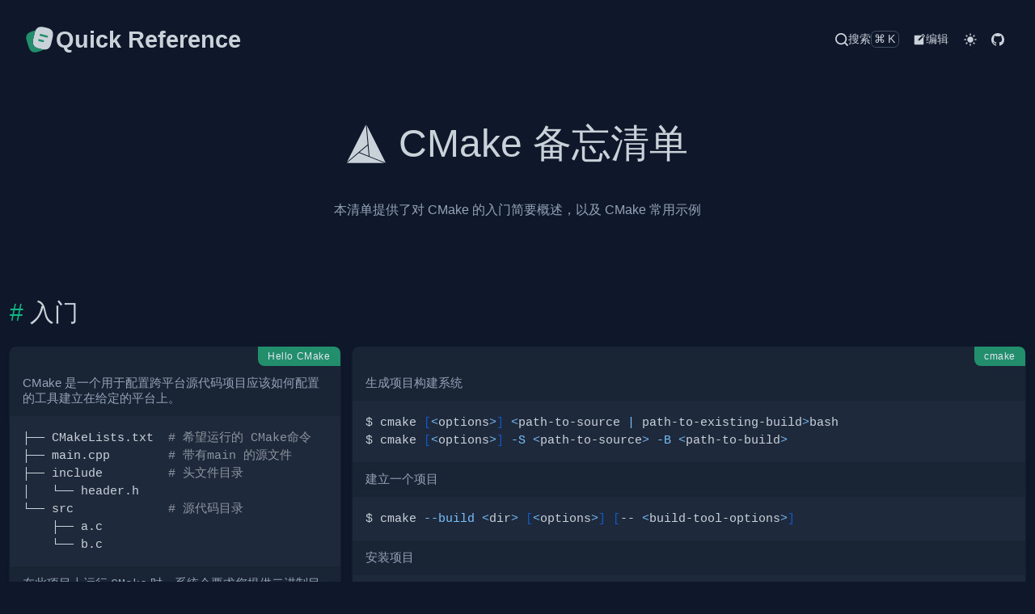

--- FILE ---
content_type: text/html; charset=utf-8
request_url: https://quickref.cms.im/docs/cmake
body_size: 6026
content:
<!doctype html>
<html lang="en" data-color-mode="dark">
<head>
<meta charset="utf-8">
<title>CMake 备忘清单
 &#x26;  cmake cheatsheet &#x26;  Quick Reference</title>
<meta content="width=device-width, initial-scale=1" name="viewport">
<meta description="本清单提供了对 CMake 的入门简要概述，以及 CMake 常用示例

入门，为开发人员分享快速参考备忘单。">
<meta keywords="cmake,reference,Quick,Reference,cheatsheet,cheat,sheet">
<meta name="author" content="jaywcjlove">
<meta name="license" content="MIT">
<meta name="funding" content="https://jaywcjlove.github.io/#/sponsor">
<meta rel="apple-touch-icon" href="../icons/touch-icon-iphone.png">
<meta rel="apple-touch-icon" sizes="152x152" href="../icons/touch-icon-ipad.png">
<meta rel="apple-touch-icon" sizes="180x180" href="../icons/touch-icon-iphone.png">
<meta rel="apple-touch-icon" sizes="167x167" href="../icons/touch-icon-ipad-retina.png">
<meta rel="apple-touch-icon" sizes="120x120" href="../icons/touch-icon-iphone-retina.png">
<link rel="icon" href="../icons/favicon.svg" type="image/svg+xml">
<link href="../style/style.css" rel="stylesheet">
<link href="../style/katex.css" rel="stylesheet">
</head>
<body><nav class="header-nav"><div class="max-container"><a href="../index.html" class="logo"><svg viewBox="0 0 24 24" fill="none" xmlns="http://www.w3.org/2000/svg" height="1em" width="1em">
  <path d="m21.66 10.44-.98 4.18c-.84 3.61-2.5 5.07-5.62 4.77-.5-.04-1.04-.13-1.62-.27l-1.68-.4c-4.17-.99-5.46-3.05-4.48-7.23l.98-4.19c.2-.85.44-1.59.74-2.2 1.17-2.42 3.16-3.07 6.5-2.28l1.67.39c4.19.98 5.47 3.05 4.49 7.23Z" fill="#c9d1d9"></path>
  <path d="M15.06 19.39c-.62.42-1.4.77-2.35 1.08l-1.58.52c-3.97 1.28-6.06.21-7.35-3.76L2.5 13.28c-1.28-3.97-.22-6.07 3.75-7.35l1.58-.52c.41-.13.8-.24 1.17-.31-.3.61-.54 1.35-.74 2.2l-.98 4.19c-.98 4.18.31 6.24 4.48 7.23l1.68.4c.58.14 1.12.23 1.62.27Zm2.43-8.88c-.06 0-.12-.01-.19-.02l-4.85-1.23a.75.75 0 0 1 .37-1.45l4.85 1.23a.748.748 0 0 1-.18 1.47Z" fill="#228e6c"></path>
  <path d="M14.56 13.89c-.06 0-.12-.01-.19-.02l-2.91-.74a.75.75 0 0 1 .37-1.45l2.91.74c.4.1.64.51.54.91-.08.34-.38.56-.72.56Z" fill="#228e6c"></path>
</svg>
<span class="title">Quick Reference</span></a><div class="menu"><a href="javascript:void(0);" class="searchbtn" id="searchbtn"><svg xmlns="http://www.w3.org/2000/svg" height="1em" width="1em" viewBox="0 0 18 18">
  <path fill="currentColor" d="M17.71,16.29 L14.31,12.9 C15.4069846,11.5024547 16.0022094,9.77665502 16,8 C16,3.581722 12.418278,0 8,0 C3.581722,0 0,3.581722 0,8 C0,12.418278 3.581722,16 8,16 C9.77665502,16.0022094 11.5024547,15.4069846 12.9,14.31 L16.29,17.71 C16.4777666,17.8993127 16.7333625,18.0057983 17,18.0057983 C17.2666375,18.0057983 17.5222334,17.8993127 17.71,17.71 C17.8993127,17.5222334 18.0057983,17.2666375 18.0057983,17 C18.0057983,16.7333625 17.8993127,16.4777666 17.71,16.29 Z M2,8 C2,4.6862915 4.6862915,2 8,2 C11.3137085,2 14,4.6862915 14,8 C14,11.3137085 11.3137085,14 8,14 C4.6862915,14 2,11.3137085 2,8 Z"></path>
</svg><span>搜索</span><span>⌘K</span></a><a href="https://github.com/jaywcjlove/reference/blob/main/docs/cmake.md" class="" target="__blank"><svg viewBox="0 0 36 36" fill="currentColor" height="1em" width="1em"><path d="m33 6.4-3.7-3.7a1.71 1.71 0 0 0-2.36 0L23.65 6H6a2 2 0 0 0-2 2v22a2 2 0 0 0 2 2h22a2 2 0 0 0 2-2V11.76l3-3a1.67 1.67 0 0 0 0-2.36ZM18.83 20.13l-4.19.93 1-4.15 9.55-9.57 3.23 3.23ZM29.5 9.43 26.27 6.2l1.85-1.85 3.23 3.23Z"></path><path fill="none" d="M0 0h36v36H0z"></path></svg><span>编辑</span></a><button id="darkMode" type="button"><svg xmlns="http://www.w3.org/2000/svg" viewBox="0 0 24 24" fill="currentColor" class="light" height="1em" width="1em">
  <path d="M6.995 12c0 2.761 2.246 5.007 5.007 5.007s5.007-2.246 5.007-5.007-2.246-5.007-5.007-5.007S6.995 9.239 6.995 12zM11 19h2v3h-2zm0-17h2v3h-2zm-9 9h3v2H2zm17 0h3v2h-3zM5.637 19.778l-1.414-1.414 2.121-2.121 1.414 1.414zM16.242 6.344l2.122-2.122 1.414 1.414-2.122 2.122zM6.344 7.759 4.223 5.637l1.415-1.414 2.12 2.122zm13.434 10.605-1.414 1.414-2.122-2.122 1.414-1.414z"></path>
</svg>
<svg xmlns="http://www.w3.org/2000/svg" fill="currentColor" viewBox="0 0 24 24" class="dark" height="1em" width="1em">
  <path d="M12 11.807A9.002 9.002 0 0 1 10.049 2a9.942 9.942 0 0 0-5.12 2.735c-3.905 3.905-3.905 10.237 0 14.142 3.906 3.906 10.237 3.905 14.143 0a9.946 9.946 0 0 0 2.735-5.119A9.003 9.003 0 0 1 12 11.807z"></path>
</svg>
</button><script src="../js/dark.js?v=1.8.1"></script><a href="https://github.com/jaywcjlove/reference" class="" target="__blank"><svg viewBox="0 0 16 16" fill="currentColor" height="1em" width="1em"><path d="M8 0C3.58 0 0 3.58 0 8c0 3.54 2.29 6.53 5.47 7.59.4.07.55-.17.55-.38 0-.19-.01-.82-.01-1.49-2.01.37-2.53-.49-2.69-.94-.09-.23-.48-.94-.82-1.13-.28-.15-.68-.52-.01-.53.63-.01 1.08.58 1.23.82.72 1.21 1.87.87 2.33.66.07-.52.28-.87.51-1.07-1.78-.2-3.64-.89-3.64-3.95 0-.87.31-1.59.82-2.15-.08-.2-.36-1.02.08-2.12 0 0 .67-.21 2.2.82.64-.18 1.32-.27 2-.27.68 0 1.36.09 2 .27 1.53-1.04 2.2-.82 2.2-.82.44 1.1.16 1.92.08 2.12.51.56.82 1.27.82 2.15 0 3.07-1.87 3.75-3.65 3.95.29.25.54.73.54 1.48 0 1.07-.01 1.93-.01 2.2 0 .21.15.46.55.38A8.012 8.012 0 0 0 16 8c0-4.42-3.58-8-8-8z"></path></svg></a></div></div></nav><div class="wrap h1body-exist max-container"><header class="wrap-header h1wrap"><h1 id="cmake-备忘清单"><svg viewBox="0 0 24 24" fill="currentColor" xmlns="http://www.w3.org/2000/svg" height="1em" width="1em">
  <path d="M11.769.066.067 23.206l12.76-10.843zm11.438 23.868L7.471 17.587 0 23.934zm.793-.198L12.298.463l1.719 19.24zM12.893 12.959l-5.025 4.298 5.62 2.248z"></path>
</svg>
<a aria-hidden="true" tabindex="-1" href="#cmake-备忘清单"><span class="icon icon-link"></span></a>CMake 备忘清单</h1><div class="wrap-body">
<p>本清单提供了对 CMake 的入门简要概述，以及 CMake 常用示例</p>
</div></header><div class="menu-tocs"><div class="menu-btn"><svg aria-hidden="true" fill="currentColor" height="1em" width="1em" viewBox="0 0 16 16" version="1.1" data-view-component="true">
  <path fill-rule="evenodd" d="M2 4a1 1 0 100-2 1 1 0 000 2zm3.75-1.5a.75.75 0 000 1.5h8.5a.75.75 0 000-1.5h-8.5zm0 5a.75.75 0 000 1.5h8.5a.75.75 0 000-1.5h-8.5zm0 5a.75.75 0 000 1.5h8.5a.75.75 0 000-1.5h-8.5zM3 8a1 1 0 11-2 0 1 1 0 012 0zm-1 6a1 1 0 100-2 1 1 0 000 2z"></path>
</svg></div><div class="menu-modal"><a aria-hidden="true" class="leve2 tocs-link" data-num="2" href="#入门">入门</a><a aria-hidden="true" class="leve3 tocs-link" data-num="3" href="#hello-cmake">Hello CMake</a><a aria-hidden="true" class="leve4 tocs-link" data-num="4" href="#cmakeliststxt">CMakeLists.txt</a><a aria-hidden="true" class="leve4 tocs-link" data-num="4" href="#maincpp">main.cpp</a><a aria-hidden="true" class="leve4 tocs-link" data-num="4" href="#编译示例">编译示例</a><a aria-hidden="true" class="leve3 tocs-link" data-num="3" href="#cmake">cmake</a><a aria-hidden="true" class="leve4 tocs-link" data-num="4" href="#常用参数">常用参数</a><a aria-hidden="true" class="leve2 tocs-link" data-num="2" href="#另见">另见</a></div></div><div class="h1wrap-body"><div class="wrap h2body-exist"><div class="wrap-header h2wrap"><h2 id="入门"><a aria-hidden="true" tabindex="-1" href="#入门"><span class="icon icon-link"></span></a>入门</h2><div class="wrap-body">
</div></div><div class="h2wrap-body"><div class="wrap h3body-exist"><div class="wrap-header h3wrap"><h3 id="hello-cmake"><a aria-hidden="true" tabindex="-1" href="#hello-cmake"><span class="icon icon-link"></span></a>Hello CMake</h3><div class="wrap-body">
<p>CMake 是一个用于配置跨平台源代码项目应该如何配置的工具建立在给定的平台上。</p>
<pre class="language-bash"><code class="language-bash code-highlight"><span class="code-line">├── CMakeLists.txt  <span class="token comment"># 希望运行的 CMake命令</span>
</span><span class="code-line">├── main.cpp        <span class="token comment"># 带有main 的源文件</span>
</span><span class="code-line">├── include         <span class="token comment"># 头文件目录</span>
</span><span class="code-line">│   └── header.h
</span><span class="code-line">└── src             <span class="token comment"># 源代码目录</span>
</span><span class="code-line">    ├── a.c
</span><span class="code-line">    └── b.c
</span></code></pre>
<p>在此项目上运行 <code>CMake</code> 时，系统会要求您提供二进制目录，运行 <code>CMake</code> 不会创建最终的可执行文件，而是会为 <code>Visual Studio</code>、<code>XCode</code> 或 <code>makefile</code> 生成项目文件。 使用这些工具构建该项目</p>
<h4 id="cmakeliststxt"><a aria-hidden="true" tabindex="-1" href="#cmakeliststxt"><span class="icon icon-link"></span></a>CMakeLists.txt</h4>
<pre class="language-cmake"><code class="language-cmake code-highlight"><span class="code-line"><span class="token comment"># 设置可以使用的最低 CMake 版本</span>
</span><span class="code-line"><span class="token keyword">cmake_minimum_required</span><span class="token punctuation">(</span><span class="token property">VERSION</span> <span class="token number">3.5</span><span class="token punctuation">)</span>
</span><span class="code-line"><span class="token comment"># 设置项目名称</span>
</span><span class="code-line"><span class="token keyword">project</span> <span class="token punctuation">(</span>hello_cmake<span class="token punctuation">)</span>
</span><span class="code-line"><span class="token comment"># 添加可执行文件</span>
</span><span class="code-line"><span class="token keyword">add_executable</span><span class="token punctuation">(</span>hello_cmake main.cpp<span class="token punctuation">)</span>
</span><span class="code-line"><span class="token comment"># 添加头文件目录</span>
</span><span class="code-line"><span class="token keyword">target_include_directories</span><span class="token punctuation">(</span>hello_cmake <span class="token namespace">PRIVATE</span> ./include<span class="token punctuation">)</span>
</span><span class="code-line"><span class="token comment"># 批量添加源文件</span>
</span><span class="code-line"><span class="token keyword">file</span><span class="token punctuation">(</span>GLOB SRCS CONFIGURE_DEPENDS ./src/*.cpp<span class="token punctuation">)</span>
</span><span class="code-line"><span class="token keyword">target_sources</span><span class="token punctuation">(</span>hello_cmake <span class="token namespace">PUBLIC</span> <span class="token punctuation">${</span>SRCS<span class="token punctuation">}</span><span class="token punctuation">)</span>
</span><span class="code-line"><span class="token comment"># 添加第三方库</span>
</span><span class="code-line"><span class="token keyword">find_package</span><span class="token punctuation">(</span>OpenGL CONFIG REQUIRED<span class="token punctuation">)</span>
</span><span class="code-line"><span class="token comment"># 链接第三方库</span>
</span><span class="code-line"><span class="token keyword">target_link_libraries</span><span class="token punctuation">(</span>hello_cmake <span class="token namespace">PRIVATE</span> OpenGL<span class="token punctuation">)</span>
</span><span class="code-line"><span class="token comment"># 指定输出路径</span>
</span><span class="code-line"><span class="token keyword">set_property</span><span class="token punctuation">(</span>TARGET hello_cmake <span class="token punctuation">${</span><span class="token variable">CMAKE_SOURCE_DIR</span><span class="token punctuation">}</span>/bin<span class="token punctuation">)</span>
</span><span class="code-line">
</span></code></pre>
<h4 id="maincpp"><a aria-hidden="true" tabindex="-1" href="#maincpp"><span class="icon icon-link"></span></a>main.cpp</h4>
<pre class="language-c"><code class="language-c code-highlight"><span class="code-line"><span class="token macro property"><span class="token directive-hash">#</span><span class="token directive keyword">include</span> <span class="token string">&#x3C;iostream></span></span>
</span><span class="code-line">
</span><span class="code-line"><span class="token keyword">int</span> <span class="token function">main</span><span class="token punctuation">(</span><span class="token keyword">int</span> argc<span class="token punctuation">,</span> <span class="token keyword">char</span> <span class="token operator">*</span>argv<span class="token punctuation">[</span><span class="token punctuation">]</span><span class="token punctuation">)</span>
</span><span class="code-line"><span class="token punctuation">{</span>
</span><span class="code-line">  std<span class="token operator">::</span>cout <span class="token operator">&#x3C;&#x3C;</span> <span class="token string">"Hello CMake!"</span> <span class="token operator">&#x3C;&#x3C;</span> std<span class="token operator">::</span>endl<span class="token punctuation">;</span>
</span><span class="code-line">  <span class="token keyword">return</span> <span class="token number">0</span><span class="token punctuation">;</span>
</span><span class="code-line"><span class="token punctuation">}</span>
</span></code></pre>
<h4 id="编译示例"><a aria-hidden="true" tabindex="-1" href="#编译示例"><span class="icon icon-link"></span></a>编译示例</h4>
<pre class="language-bash"><code class="language-bash code-highlight"><span class="code-line">$ <span class="token function">mkdir</span> build   <span class="token comment"># 创建 build 目录</span>
</span><span class="code-line">$ <span class="token builtin class-name">cd</span> build      <span class="token comment"># 进入目录</span>
</span><span class="code-line">$ cmake <span class="token punctuation">..</span>      <span class="token comment"># 目录的上一级目录运行命令</span>
</span><span class="code-line">$ <span class="token function">make</span>          <span class="token comment"># 使用对应的编译工具</span>
</span><span class="code-line">$ ./hello_cmake <span class="token comment"># 运行生成的 hello_cmake</span>
</span><span class="code-line">Hello CMake<span class="token operator">!</span>
</span></code></pre>
</div></div></div><div class="wrap h3body-exist col-span-2"><div class="wrap-header h3wrap"><h3 id="cmake"><a aria-hidden="true" tabindex="-1" href="#cmake"><span class="icon icon-link"></span></a>cmake</h3><div class="wrap-body">
<!--rehype:wrap-class=col-span-2-->
<p>生成项目构建系统</p>
<pre class="language-bash"><code class="language-bash code-highlight"><span class="code-line">$ cmake <span class="token punctuation">[</span><span class="token operator">&#x3C;</span>options<span class="token operator">></span><span class="token punctuation">]</span> <span class="token operator">&#x3C;</span>path-to-source <span class="token operator">|</span> path-to-existing-build<span class="token operator">></span>bash
</span><span class="code-line">$ cmake <span class="token punctuation">[</span><span class="token operator">&#x3C;</span>options<span class="token operator">></span><span class="token punctuation">]</span> <span class="token parameter variable">-S</span> <span class="token operator">&#x3C;</span>path-to-source<span class="token operator">></span> <span class="token parameter variable">-B</span> <span class="token operator">&#x3C;</span>path-to-build<span class="token operator">></span>
</span></code></pre>
<p>建立一个项目</p>
<pre class="language-bash"><code class="language-bash code-highlight"><span class="code-line">$ cmake <span class="token parameter variable">--build</span> <span class="token operator">&#x3C;</span>dir<span class="token operator">></span> <span class="token punctuation">[</span><span class="token operator">&#x3C;</span>options<span class="token operator">></span><span class="token punctuation">]</span> <span class="token punctuation">[</span>-- <span class="token operator">&#x3C;</span>build-tool-options<span class="token operator">></span><span class="token punctuation">]</span>
</span></code></pre>
<p>安装项目</p>
<pre class="language-bash"><code class="language-bash code-highlight"><span class="code-line">$ cmake <span class="token parameter variable">--install</span> <span class="token operator">&#x3C;</span>dir<span class="token operator">></span> <span class="token punctuation">[</span><span class="token operator">&#x3C;</span>options<span class="token operator">></span><span class="token punctuation">]</span>
</span></code></pre>
<p>运行指定项目</p>
<pre class="language-bash"><code class="language-bash code-highlight"><span class="code-line">cmake <span class="token parameter variable">--build</span> <span class="token operator">&#x3C;</span>dir<span class="token operator">></span> <span class="token parameter variable">--target</span> <span class="token operator">&#x3C;</span>project<span class="token operator">></span>
</span></code></pre>
<p>打开一个项目</p>
<pre class="language-bash"><code class="language-bash code-highlight"><span class="code-line">$ cmake <span class="token parameter variable">--open</span> <span class="token operator">&#x3C;</span>dir<span class="token operator">></span>
</span></code></pre>
<p>运行脚本</p>
<pre class="language-bash"><code class="language-bash code-highlight"><span class="code-line">$ cmake <span class="token punctuation">[</span>-D <span class="token operator">&#x3C;</span>var<span class="token operator">>=</span><span class="token operator">&#x3C;</span>value<span class="token operator">></span><span class="token punctuation">]</span><span class="token punctuation">..</span>. <span class="token parameter variable">-P</span> <span class="token operator">&#x3C;</span>cmake-script-file<span class="token operator">></span>
</span></code></pre>
<p>运行命令行工具</p>
<pre class="language-bash"><code class="language-bash code-highlight"><span class="code-line">$ cmake <span class="token parameter variable">-E</span> <span class="token operator">&#x3C;</span>command<span class="token operator">></span> <span class="token punctuation">[</span><span class="token operator">&#x3C;</span>options<span class="token operator">></span><span class="token punctuation">]</span>
</span></code></pre>
<p>运行查找包工具</p>
<pre class="language-bash"><code class="language-bash code-highlight"><span class="code-line">$ cmake --find-package <span class="token punctuation">[</span><span class="token operator">&#x3C;</span>options<span class="token operator">></span><span class="token punctuation">]</span>
</span></code></pre>
<p>运行工作流预设</p>
<pre class="language-bash"><code class="language-bash code-highlight"><span class="code-line">$ cmake <span class="token parameter variable">--workflow</span> <span class="token punctuation">[</span><span class="token operator">&#x3C;</span>options<span class="token operator">></span><span class="token punctuation">]</span>
</span></code></pre>
<p>查看帮助</p>
<pre class="language-bash"><code class="language-bash code-highlight"><span class="code-line">$ cmake --help<span class="token punctuation">[</span>-<span class="token operator">&#x3C;</span>topic<span class="token operator">></span><span class="token punctuation">]</span>
</span></code></pre>
<h4 id="常用参数"><a aria-hidden="true" tabindex="-1" href="#常用参数"><span class="icon icon-link"></span></a>常用参数</h4>
<ul>
<li>方式一: 在<code>CMakeLists.txt</code>中使用<code>set(KEY VAL)</code>函数</li>
<li>方式二: 在执行<code>cmake ...</code> -D<arg> 指定(只需一次,推荐)</arg></li>
</ul>
<pre class="language-cmake"><code class="language-cmake code-highlight"><span class="code-line"><span class="token comment"># 指定编译参数(Debug/Release/MinSizeRel/RelWithDebInfo)</span>
</span><span class="code-line">$ cmake ... -D <span class="token variable">CMAKE_BUILD_TYPE</span>=DEBUG
</span><span class="code-line"><span class="token comment"># 指定编译链工具(windows下vcpkg需要)</span>
</span><span class="code-line">$ cmake ... -D <span class="token variable">CMAKE_TOOLCHAIN_FILE</span>=&#x3C;vcpkg_path<span class="token punctuation">></span>/scripts/buildsystems/vcpkg.cmake
</span><span class="code-line"><span class="token comment"># 指定编译器</span>
</span><span class="code-line">$ cmake ... -D CAMKE_C_COMPILER=...
</span><span class="code-line">$ cmake ... -D CAMKE_CXX_COMPILER=...
</span><span class="code-line"><span class="token comment"># 指定生成器</span>
</span><span class="code-line">$ cmake .. -G <span class="token string">"Unix Makefile"</span>
</span><span class="code-line">$ cmake .. -G <span class="token string">"Ninja"</span>
</span><span class="code-line">$ cmake .. -G <span class="token string">"Visual Studio 17 2022"</span>
</span><span class="code-line">
</span><span class="code-line"><span class="token comment"># 设置Cpp标准</span>
</span><span class="code-line"><span class="token keyword">set</span><span class="token punctuation">(</span><span class="token variable">CMAKE_CXX_STANDARD</span> <span class="token number">17</span><span class="token punctuation">)</span>
</span><span class="code-line"><span class="token keyword">set</span><span class="token punctuation">(</span><span class="token variable">CMAKE_CXX_STANDARD_REQUIRED</span> <span class="token boolean">ON</span><span class="token punctuation">)</span> <span class="token comment"># 在检测到不支持时出错</span>
</span><span class="code-line"><span class="token keyword">set</span><span class="token punctuation">(</span><span class="token variable">CMAKE_CXX_EXTENSIONS</span> <span class="token boolean">ON</span><span class="token punctuation">)</span> <span class="token comment">#一般设为off，否则在msvc上没有特性会出错</span>
</span></code></pre>
</div></div></div></div></div><div class="wrap h2body-not-exist"><div class="wrap-header h2wrap"><h2 id="另见"><a aria-hidden="true" tabindex="-1" href="#另见"><span class="icon icon-link"></span></a>另见</h2><div class="wrap-body">
<ul>
<li><a href="http://ttroy50.github.io/cmake-examples/">CMake Examples</a> <em>(ttroy50.github.io)</em></li>
</ul>
</div></div><div class="h2wrap-body"></div></div></div><script src="https://giscus.app/client.js" data-repo="jaywcjlove/reference" data-repo-id="R_kgDOID2-Mw" data-category="Q&#x26;A" data-category-id="DIC_kwDOID2-M84CS5wo" data-mapping="pathname" data-strict="0" data-reactions-enabled="1" data-emit-metadata="0" data-input-position="bottom" data-theme="dark" data-lang="zh-CN" crossorigin="anonymous" async></script><div class="giscus"></div></div><footer class="footer-wrap"><footer class="max-container">© 2022 <a href="https://wangchujiang.com/#/app" target="_blank">Kenny Wang</a>.</footer></footer><script src="../data.js?v=1.8.1" defer></script><script src="../js/fuse.min.js?v=1.8.1" defer></script><script src="../js/main.js?v=1.8.1" defer></script><div id="mysearch"><div class="mysearch-box"><div class="mysearch-input"><div><svg xmlns="http://www.w3.org/2000/svg" height="1em" width="1em" viewBox="0 0 18 18">
  <path fill="currentColor" d="M17.71,16.29 L14.31,12.9 C15.4069846,11.5024547 16.0022094,9.77665502 16,8 C16,3.581722 12.418278,0 8,0 C3.581722,0 0,3.581722 0,8 C0,12.418278 3.581722,16 8,16 C9.77665502,16.0022094 11.5024547,15.4069846 12.9,14.31 L16.29,17.71 C16.4777666,17.8993127 16.7333625,18.0057983 17,18.0057983 C17.2666375,18.0057983 17.5222334,17.8993127 17.71,17.71 C17.8993127,17.5222334 18.0057983,17.2666375 18.0057983,17 C18.0057983,16.7333625 17.8993127,16.4777666 17.71,16.29 Z M2,8 C2,4.6862915 4.6862915,2 8,2 C11.3137085,2 14,4.6862915 14,8 C14,11.3137085 11.3137085,14 8,14 C4.6862915,14 2,11.3137085 2,8 Z"></path>
</svg><input id="mysearch-input" type="search" placeholder="搜索" autocomplete="off"><div class="mysearch-clear"></div></div><button id="mysearch-close" type="button">搜索</button></div><div class="mysearch-result"><div id="mysearch-menu"></div><div id="mysearch-content"></div></div></div></div><!-- Cloudflare Pages Analytics --><script defer src='https://static.cloudflareinsights.com/beacon.min.js' data-cf-beacon='{"token": "e0868bb89e224d48b5b71776579670fe"}'></script><!-- Cloudflare Pages Analytics --><script defer src="https://static.cloudflareinsights.com/beacon.min.js/vcd15cbe7772f49c399c6a5babf22c1241717689176015" integrity="sha512-ZpsOmlRQV6y907TI0dKBHq9Md29nnaEIPlkf84rnaERnq6zvWvPUqr2ft8M1aS28oN72PdrCzSjY4U6VaAw1EQ==" data-cf-beacon='{"version":"2024.11.0","token":"7a74a3ed866b4b77a1d1653397f407ca","r":1,"server_timing":{"name":{"cfCacheStatus":true,"cfEdge":true,"cfExtPri":true,"cfL4":true,"cfOrigin":true,"cfSpeedBrain":true},"location_startswith":null}}' crossorigin="anonymous"></script>
</body>
</html>


--- FILE ---
content_type: text/html; charset=utf-8
request_url: https://giscus.app/zh-CN/widget?origin=https%3A%2F%2Fquickref.cms.im%2Fdocs%2Fcmake&session=&theme=dark&reactionsEnabled=1&emitMetadata=0&inputPosition=bottom&repo=jaywcjlove%2Freference&repoId=R_kgDOID2-Mw&category=Q%26A&categoryId=DIC_kwDOID2-M84CS5wo&strict=0&description=&backLink=https%3A%2F%2Fquickref.cms.im%2Fdocs%2Fcmake&term=docs%2Fcmake
body_size: 2177
content:
<!DOCTYPE html><html dir="ltr" lang="zh-CN"><head><meta charset="utf-8"/><meta name="viewport" content="width=device-width"/><base target="_top"/><title>giscus</title><meta name="next-head-count" content="4"/><link rel="icon" href="/favicon.ico"/><link rel="preconnect" href="https://api.github.com"/><link rel="preconnect" href="https://avatars3.githubusercontent.com"/><link rel="apple-touch-icon" sizes="180x180" href="/apple-touch-icon.png"/><link rel="icon" type="image/png" sizes="32x32" href="/favicon-32x32.png"/><link rel="icon" type="image/png" sizes="16x16" href="/favicon-16x16.png"/><meta name="color-scheme" content="light dark"/><link rel="manifest" href="/site.webmanifest"/><link rel="stylesheet" href="/themes/dark.css" crossorigin="anonymous" id="giscus-theme"/><link rel="preload" href="/_next/static/css/1ba63f4f1b975b30.css" as="style"/><link rel="stylesheet" href="/_next/static/css/1ba63f4f1b975b30.css" data-n-g/><noscript data-n-css></noscript><script defer noModule src="/_next/static/chunks/polyfills-c67a75d1b6f99dc8.js"></script><script src="/_next/static/chunks/webpack-6b2584c51f2fda40.js" defer></script><script src="/_next/static/chunks/framework-821422f1c2a18a27.js" defer></script><script src="/_next/static/chunks/main-150a3b60f55bb087.js" defer></script><script src="/_next/static/chunks/pages/_app-6f740f846599cb46.js" defer></script><script src="/_next/static/chunks/727f57db-503fa32904b535ea.js" defer></script><script src="/_next/static/chunks/3006-c974b2cdab4c9b95.js" defer></script><script src="/_next/static/chunks/4947-ef88ba5ef051af3d.js" defer></script><script src="/_next/static/chunks/pages/widget-20a96669d847c90c.js" defer></script><script src="/_next/static/B2TzKKc1N7YSxPu-MsW3V/_buildManifest.js" defer></script><script src="/_next/static/B2TzKKc1N7YSxPu-MsW3V/_ssgManifest.js" defer></script></head><body><div id="__next"><main data-theme="dark" class="w-full mx-auto"><div class="gsc-loading"><div class="gsc-loading-image"></div><span class="gsc-loading-text color-fg-muted">正在加载评论……</span></div></main></div><script id="__NEXT_DATA__" type="application/json">{"props":{"pageProps":{"origin":"https://quickref.cms.im/docs/cmake","session":"","repo":"jaywcjlove/reference","term":"docs/cmake","category":"Q\u0026A","number":0,"strict":false,"repoId":"R_kgDOID2-Mw","categoryId":"DIC_kwDOID2-M84CS5wo","description":"","reactionsEnabled":true,"emitMetadata":false,"inputPosition":"bottom","defaultCommentOrder":"oldest","theme":"dark","originHost":"https://quickref.cms.im","backLink":"https://quickref.cms.im/docs/cmake","__lang":"zh-CN","__namespaces":{"common":{"reactions":{"other":"{{count}} 个表情"},"comment":"评论","comments":{"other":"{{count}} 条评论"},"reply":"回复","replies":{"other":"{{count}}{{plus}} 条回复"},"upvotes":{"other":"{{count}} 个赞同"},"hiddenItems":{"other":"{{count}} 条已隐藏"},"genericError":"错误：{{message}}","loadMore":"加载更多","loading":"加载中","loadingComments":"正在加载评论……","loadingPreview":"正在加载预览……","poweredBy":"– 由 \u003ca\u003egiscus\u003c/a\u003e 提供支持","oldest":"最早","newest":"最新","showPreviousReplies":{"other":"显示 {{count}} 条更早的回复"},"seePreviousRepliesOnGitHub":{"other":"在 GitHub 上查看 {{count}} 条更早的回复"},"edited":"已编辑","thisCommentWasDeleted":"该评论已被删除。","thisCommentWasMinimized":"该评论已被折叠。","thisCommentWasHidden":"该评论已被隐藏。","write":"输入","preview":"预览","enableFixedWidth":"启用编辑器固定宽度（等宽）字体","disableFixedWidth":"禁用编译器固定宽度（等宽）字体","lastEditedAt":"最后编辑于 {{date}}","writeAComment":"写评论","signInToComment":"登录后可发表评论","stylingWithMarkdownIsSupported":"支持使用 Markdown 语法","signOut":"退出登录","cancel":"取消","signInWithGitHub":"使用 GitHub 登录","writeAReply":"回复","upvote":"赞同","youMustBeSignedInToUpvote":"登录后可赞同。","addReactions":"添加回应","pleaseWait":"请稍候……","pickYourReaction":"选择您的回应","addTheReaction":"表示 {{reaction}}","removeTheReaction":"取消回应 {{reaction}}","signInToAddYourReaction":"\u003ca\u003e登录\u003c/a\u003e后可添加回应。","youMustBeSignedInToAddReactions":"登录后可添加回应。","peopleReactedWith":{"other":"{{count}} 人回应 {{reaction}}"},"emoji":"emoji","nothingToPreview":"无预览内容","THUMBS_UP":"+1","THUMBS_DOWN":"-1","LAUGH":"大笑","HOORAY":"好耶","CONFUSED":"困惑","HEART":"爱了","ROCKET":"太快啦","EYES":"围观","COLLABORATOR":"合作者","CONTRIBUTOR":"贡献者","FIRST_TIMER":"初次贡献者","FIRST_TIME_CONTRIBUTOR":"初次贡献者","MANNEQUIN":"虚拟用户","MEMBER":"成员","NONE":"无","OWNER":"所有者","APP":"App"}}},"__N_SSP":true},"page":"/widget","query":{"origin":"https://quickref.cms.im/docs/cmake","session":"","theme":"dark","reactionsEnabled":"1","emitMetadata":"0","inputPosition":"bottom","repo":"jaywcjlove/reference","repoId":"R_kgDOID2-Mw","category":"Q\u0026A","categoryId":"DIC_kwDOID2-M84CS5wo","strict":"0","description":"","backLink":"https://quickref.cms.im/docs/cmake","term":"docs/cmake"},"buildId":"B2TzKKc1N7YSxPu-MsW3V","isFallback":false,"gssp":true,"locale":"zh-CN","locales":["en","ar","be","bg","ca","cs","da","de","eo","es","eu","fa","fr","gr","gsw","hbs","he","hu","id","it","ja","kh","ko","nl","pl","pt","ro","ru","th","tr","vi","uk","uz","zh-CN","zh-Hans","zh-Hant","zh-TW","zh-HK"],"defaultLocale":"en","scriptLoader":[]}</script></body></html>

--- FILE ---
content_type: text/css; charset=utf-8
request_url: https://quickref.cms.im/style/style.css
body_size: 6676
content:
html {
  scroll-behavior: smooth;
}
body {
  -webkit-text-size-adjust: 100%;
  tab-size: 4;
  margin: 0;
  line-height: inherit;
  font-family: -apple-system, BlinkMacSystemFont, 'Segoe UI', Helvetica, Arial, sans-serif, 'Apple Color Emoji',
    'Segoe UI Emoji';
}

::-webkit-scrollbar {
  background: transparent;
  width: 8px;
  height: 8px;
}

::-webkit-scrollbar-thumb {
  background: var(--color-fg-muted);
  border-radius: 10px;
}

[data-color-mode*='dark'] body .dark {
  display: none;
}
[data-color-mode*='dark'] body .light {
  display: block;
}
[data-color-mode*='light'] body .dark {
  display: block;
}
[data-color-mode*='light'] body .light {
  display: none;
}

[data-color-mode*='light'],
[data-color-mode*='light'] body {
  --color-prettylights-syntax-comment: #b1bac3;
  --color-prettylights-syntax-constant: #0550ae;
  --color-prettylights-syntax-entity: #8250df;
  --color-prettylights-syntax-storage-modifier-import: #24292f;
  --color-prettylights-syntax-entity-tag: #116329;
  --color-prettylights-syntax-keyword: #cf222e;
  --color-prettylights-syntax-string: #0a3069;
  --color-prettylights-syntax-variable: #d15104;
  --color-prettylights-syntax-brackethighlighter-unmatched: #82071e;
  --color-prettylights-syntax-invalid-illegal-text: #f6f8fa;
  --color-prettylights-syntax-invalid-illegal-bg: #82071e;
  --color-prettylights-syntax-carriage-return-text: #f6f8fa;
  --color-prettylights-syntax-carriage-return-bg: #cf222e;
  --color-prettylights-syntax-string-regexp: #116329;
  --color-prettylights-syntax-markup-list: #3b2300;
  --color-prettylights-syntax-markup-heading: #0550ae;
  --color-prettylights-syntax-markup-italic: #24292f;
  --color-prettylights-syntax-markup-bold: #24292f;
  --color-prettylights-syntax-markup-deleted-text: #82071e;
  --color-prettylights-syntax-markup-deleted-bg: #ffebe9;
  --color-prettylights-syntax-markup-inserted-text: #116329;
  --color-prettylights-syntax-markup-inserted-bg: #dafbe1;
  --color-prettylights-syntax-markup-changed-text: #953800;
  --color-prettylights-syntax-markup-changed-bg: #ffd8b5;
  --color-prettylights-syntax-markup-ignored-text: #eaeef2;
  --color-prettylights-syntax-markup-ignored-bg: #0550ae;
  --color-prettylights-syntax-meta-diff-range: #8250df;
  --color-prettylights-syntax-brackethighlighter-angle: #57606a;
  --color-prettylights-syntax-sublimelinter-gutter-mark: #8c959f;
  --color-prettylights-syntax-constant-other-reference-link: #0a3069;
  --color-fg-default: #24292f;
  --color-fg-muted: #57606a;
  --color-fg-subtle: #6e7781;
  --color-canvas-default: #f1f5f9;
  --color-canvas-subtle: #fff;
  --color-bg-subtle: #f8f9fa54;
  --color-border-default: #d0d7de;
  --color-border-muted: #ececec94;
  --color-neutral-muted: rgba(175, 184, 193, 0.2);
  --color-accent-fg: #0969da;
  --color-accent-emphasis: #0969da;
  --color-attention-subtle: #fff8c5;
  --color-danger-fg: #cf222e;
  --box-shadow: 109 109 109;
  --primary-color: #228e6c;
}

[data-color-mode*='dark'],
[data-color-mode*='dark'] body {
  --color-prettylights-syntax-comment: #8b949e;
  --color-prettylights-syntax-constant: #79c0ff;
  --color-prettylights-syntax-entity: #d2a8ff;
  --color-prettylights-syntax-storage-modifier-import: #c9d1d9;
  --color-prettylights-syntax-entity-tag: #7ee787;
  --color-prettylights-syntax-keyword: #ff7b72;
  --color-prettylights-syntax-string: #a5d6ff;
  --color-prettylights-syntax-variable: #ffa657;
  --color-prettylights-syntax-brackethighlighter-unmatched: #f85149;
  --color-prettylights-syntax-invalid-illegal-text: #f0f6fc;
  --color-prettylights-syntax-invalid-illegal-bg: #8e1519;
  --color-prettylights-syntax-carriage-return-text: #f0f6fc;
  --color-prettylights-syntax-carriage-return-bg: #b62324;
  --color-prettylights-syntax-string-regexp: #7ee787;
  --color-prettylights-syntax-markup-list: #f2cc60;
  --color-prettylights-syntax-markup-heading: #1f6feb;
  --color-prettylights-syntax-markup-italic: #c9d1d9;
  --color-prettylights-syntax-markup-bold: #c9d1d9;
  --color-prettylights-syntax-markup-deleted-text: #ffdcd7;
  --color-prettylights-syntax-markup-deleted-bg: #67060c;
  --color-prettylights-syntax-markup-inserted-text: #aff5b4;
  --color-prettylights-syntax-markup-inserted-bg: #033a16;
  --color-prettylights-syntax-markup-changed-text: #ffdfb6;
  --color-prettylights-syntax-markup-changed-bg: #5a1e02;
  --color-prettylights-syntax-markup-ignored-text: #c9d1d9;
  --color-prettylights-syntax-markup-ignored-bg: #1158c7;
  --color-prettylights-syntax-meta-diff-range: #d2a8ff;
  --color-prettylights-syntax-brackethighlighter-angle: #8b949e;
  --color-prettylights-syntax-sublimelinter-gutter-mark: #484f58;
  --color-prettylights-syntax-constant-other-reference-link: #a5d6ff;
  --color-fg-default: #c9d1d9;
  --color-fg-muted: #8b949e;
  --color-fg-subtle: #94a3b8;
  --color-canvas-default: #0f172a;
  --color-canvas-subtle: #1e293b;
  --color-bg-subtle: rgb(15 23 42/0.3);
  --color-border-default: #404f5f;
  --color-border-muted: rgb(51 65 85/0.5);
  --color-neutral-muted: rgb(51 65 85/0.3);
  --color-accent-fg: #58a6ff;
  --color-accent-emphasis: #1f6feb;
  --color-attention-subtle: rgba(187, 128, 9, 0.15);
  --color-danger-fg: #f85149;
  --box-shadow: 0 0 0;
  --primary-color: #228e6c;
}

body {
  color: var(--color-fg-default);
  background-color: var(--color-canvas-default);
}

*,
::before,
::after {
  box-sizing: border-box;
}

blockquote,
dl,
dd,
h1,
h2,
h3,
h4,
h5,
h6,
hr,
figure,
p,
pre {
  margin: 0;
}
h1,
h2,
h3,
h4,
h5,
h6 {
  font-size: inherit;
  font-weight: inherit;
}
ol,
ul,
menu {
  list-style: none;
  margin: 0;
  padding: 0;
}

yel,
yel code {
  color: var(--color-prettylights-syntax-variable) !important;
}
red,
red code {
  color: var(--color-danger-fg) !important;
}
pur,
pur code {
  color: var(--color-prettylights-syntax-entity) !important;
}

:is(.h3wrap-body, .wrap-body) p > code,
:is(.h3wrap-body, .wrap-body) ul li > code,
:is(.h3wrap-body, .wrap-body) tbody td code {
  --text-opacity: 1;
  color: rgb(5 150 105 / var(--text-opacity));
}

:is(.h3wrap-body, .wrap-body) em,
:is(.h3wrap-body, .wrap-body) sup,
:is(.h3wrap-body, .wrap-body) sub {
  color: var(--color-fg-subtle);
}

table {
  width: 100%;
  text-indent: 0;
  border-color: inherit;
  border-collapse: collapse;
}

table.shortcuts-last td:last-child > code,
table.shortcuts-last td:last-child > del > code,

table.shortcuts td:not(:last-child) > code,
table.shortcuts td:not(:last-child) > del > code,
ul.shortcuts li > code,
kbd {
  background-color: var(--color-neutral-muted);
  color: var(--color-fg-subtle);
  box-shadow: 0 0 #0000, 0 0 #0000, 0 0 #0000;
  letter-spacing: 0.075rem;
  padding: 0.1em 0.54em;
  border: 1px solid var(--color-border-muted);
  border-color: var(--color-border-default);
  line-height: 1.5;
  font-family: Arial, Helvetica, sans-serif;
  font-size: 12px;
  display: inline-block;
  border-radius: 3px;
}

table tr + tr {
  border-top: solid 1px #ececec94;
  border-color: var(--color-border-muted);
}
table td,
table th {
  padding: 9px 14px;
  text-align: left;
}
table tr th:last-child,
table tr td:last-child {
  text-align: right;
}

table thead th {
  white-space: nowrap;
  font-weight: normal;
  color: rgb(16 185 129/1);
}

table thead {
  display: none;
  border-bottom: solid 1px rgba(85, 102, 119, 0.3);
}
table.shortcuts td:first-child, table.code-nowrap td:first-child > code {
  white-space: nowrap;
}
table td:first-child > code {
  --text-opacity: 1;
  color: rgb(5 150 105 / var(--text-opacity));
  white-space: pre-wrap;
}
table td > del,
table td:first-child > del > code,
.h3wrap-body p > del > code {
  color: var(--color-danger-fg);
}

table.show-header thead {
  display: table-header-group;
}

table.style-list td + td,
table.style-list-arrow td + td {
  padding-top: 0 !important;
}

table.style-list td,
table.style-list-arrow td {
  display: block;
  text-align: left !important;
}

table.style-list-arrow td:first-child::before,
ul.style-arrow li:before {
  content: '';
  display: inline-block;
  width: 0px;
  height: 0px;
  border-right: 6px solid transparent;
  border-top: 5px solid transparent;
  border-left: 6px solid #228e6c;
  border-bottom: 5px solid transparent;
}

tt,
code {
  font-family: ui-monospace, SFMono-Regular, SF Mono, Menlo, Consolas, Liberation Mono, monospace;
  font-size: 1em;
}
pre:only-child {
  height: 100%;
}

pre {
  margin-top: 0;
  margin-bottom: 0;
  font-family: ui-monospace, SFMono-Regular, SF Mono, Menlo, Consolas, Liberation Mono, monospace;
  word-wrap: normal;
  line-height: 1.5;
  overflow: hidden;
  padding: 1rem;
}

.max-container a {
  color: rgb(2 132 199/1);
}
.max-container a,
.max-container a:visited {
  background-image: linear-gradient(transparent, transparent 6px, #34495e 6px, #34495e);
  background-position: bottom;
  background-size: 100% 6px;
  background-repeat: repeat-x;
  text-decoration-line: underline;
  text-decoration-thickness: 2px;
  text-underline-offset: 4px;
  text-decoration-color: transparent;
}

.max-container a:hover,
.max-container a:visited:hover {
  text-decoration-color: #10b981;
}

.max-container {
  max-width: 1320px;
  margin-left: auto;
  margin-right: auto;
  padding: 0.75rem;
}

body.home .h1wrap-body,
body.home .h1wrap .wrap-body {
  max-width: 940px;
  margin-left: auto;
  margin-right: auto;
  padding: 0.75rem;
}
body.home .h2wrap > h2 {
  display: inline-block;
  padding-right: 0.5rem;
}

body.home .h2wrap > h2::after {
  content: ' ';
  display: block;
  height: 3px;
  width: 110%;
  margin-top: 0.5rem;
  --bg-opacity: 1;
  background-color: var(--primary-color);
}
body.home .h1wrap .wrap-body p + p {
  margin-top: 1.6rem;
}
body.home .h1wrap .wrap-body p {
  text-indent: 2rem;
}

body:not(.home) .h2wrap > .wrap-body > ul {
  list-style: initial;
  margin-left: 1.2rem;
}

body.home .h1wrap p {
  text-align: left;
}
body.home .max-container a.home-button:hover,
body.home .max-container a.home-button:visited:hover {
  transition: all 0.3s;
  text-decoration-color: #fff;
  color: #fff;
}

.home-links.home-card {
  margin:2.2rem 0;
  display: flex;
  justify-content: center;
  gap: 1.3rem;
  flex-wrap: wrap;
}
.home-links.home-card a {
  background: rgb(16 185 129/ var(--bg-opacity));
  height: 2.1rem;
  border-radius: 0.3rem;
  gap: 0.1rem;
  padding: 0rem 0.5rem 0rem 0.4rem;
}

.home-links.home-card a svg {
  height: 1em;
  width: 1em;
}

.home-card.home-links a span {
  overflow: hidden;
  text-overflow: ellipsis;
}

.home-card.home-links a {
  width: 9rem;
}

.home-card {
  display: grid;
  gap: 2rem;
  grid-template-columns: repeat(2, minmax(0, 1fr));
}
.home-card br {
  display: none;
}
.home-card :is(a.contributing, a.tag) {
  position: relative;
}
.home-card a.contributing::after {
  color: var(--color-fg-muted);
  content: attr(data-info);
  display: block;
  position: absolute;
  font-size: 10px;
  left: 12px;
  bottom: -18px;
  overflow: hidden;
  height: 1rem;
  line-height: 1rem;
  white-space: nowrap;
  text-overflow: ellipsis;
  text-align: left;
  width: 100%;
}
.home-card a.contributing:hover:after {
  color: var(--color-fg-muted);
  animation: contributing-move 0.1s infinite;
}
@keyframes contributing-move {
  0% {
    transform: translate(0px, 0px);
  }
  50% {
    transform: translate(0px, -3px);
  }
  100% {
    transform: translate(0px, 0px);
  }
}

.home-card a.tag::before {
  content: attr(data-lang);
  display: block;
  position: absolute;
  font-size: 10px;
  right: 6px;
  top: 6px;
  background: rgba(255 255 255 / 0.3);
  border-radius: 3px;
  padding: 1px 3px 2px 3px;
  transition: all 0.3s;
}
.home-card a.tag:hover:before {
  background: rgba(255 255 255 / 0.2);
}

[data-color-mode*='light'] body .home-card a {
  --text-opacity: 0.75;
  color: rgb(15 19 24 / var(--text-opacity));
}
[data-color-mode*='light'] body .home-card a:hover {
  --text-opacity: 0.85;
  color: rgb(241 245 249 / var(--text-opacity)) !important;
}
.home-card a {
  display: flex;
  align-items: center;
  gap: 0.5rem;
  cursor: pointer;
  border-radius: 0.5rem;
  padding: 0rem 1rem;
  height: 4rem;
  box-shadow: 0 0 #0000, 0 0 #0000, 0 1px 2px 0 rgba(0, 0, 0, 0.05);
  color: var(--color-fg-default);
  --text-opacity: 0.75;
  color: rgb(241 245 249 / var(--text-opacity));
  --bg-opacity: 0.5;
  background-color: rgb(62 69 72 / var(--bg-opacity));
  background-size: 100% 100%;
  transition: all 0.3s;
  text-decoration: none;
}
.home-card a:hover {
  --bg-opacity: 1 !important;
  --text-opacity: 0.75 !important;
}
.home-card a svg {
  min-width: 1.6rem;
  height: 1.8rem;
}

.home-title-reset {
  padding-right: 0 !important;
}
.home-title-reset::after {
  width: initial !important;
}

a.home-button {
  padding-left: 1.5rem;
  padding-right: 1.5rem;
  padding-top: 0.5rem;
  padding-bottom: 0.5rem;
  border-radius: 9999px;
  line-height: 1.75rem;
  margin-left: 1rem;
  margin-right: 1rem;
  --bg-opacity: 1;
  background-color: rgb(10 147 102 / var(--bg-opacity));
  --text-opacity: 1;
  color: rgb(203 213 225 / var(--text-opacity));
}
a.home-button:hover {
  --bg-opacity: 0.5;
}
a.text-grey {
  --bg-opacity: 1;
  background-color: rgb(56 76 109 / var(--bg-opacity));
}

.header-nav .max-container {
  padding: 1.8rem 1.8rem 0;
}

.header-nav .max-container,
.header-nav .logo,
.header-nav .menu,
.header-nav .menu a {
  display: flex;
  justify-content: space-between;
  align-items: center;
}

.header-nav .logo {
  gap: 0.5rem;
  color: currentColor;
}

.header-nav .title {
  font-size: 1.8rem;
  line-height: 2rem;
  font-weight: bold;
}

.header-nav .logo svg {
  font-size: 40px;
}

.header-nav .menu a:hover,
.header-nav .menu button:hover {
  background-color: var(--color-neutral-muted);
}

.header-nav .menu a,
.header-nav .menu button {
  padding-left: 0.55rem;
  padding-right: 0.55rem;
  padding-top: 0.4rem;
  padding-bottom: 0.4rem;
  border-radius: 9999px;
  transition: all 0.3s;
  border: 0;
}

.header-nav .menu {
  gap: 0.2rem;
}
.header-nav .menu a > span {
  font-size: 0.9rem;
}
.header-nav .menu .searchbtn {
  text-decoration-color: transparent;
  gap: 0.75rem;
}
.header-nav .menu .searchbtn span:last-child {
  transition: all 0.3s;
  border: 1px solid var(--color-border-default);
  border-radius: 0.4rem;
  padding: 1px 1px 1px 3px;
  letter-spacing: 3px;
}
.header-nav .menu .searchbtn:hover span:last-child {
  border-color: var(--primary-color);
  color: var(--primary-color);
}
.header-nav .menu button {
  font-family: inherit;
  font-size: 100%;
  font-weight: inherit;
  line-height: inherit;
  background-color: transparent;
  background-image: none;
  color: var(--color-fg-default);
  cursor: pointer;
  font-size: 18px;
}

.header-nav a,
.header-nav a:visited {
  color: var(--color-fg-default);
  line-height: 1.2;
  gap: 0.3rem;
}

.wrap-header.h1wrap {
  text-align: center;
  margin-top: 4.6rem;
  margin-bottom: 5rem;
}

.wrap-header.h1wrap .wrap-body {
  color: var(--color-fg-subtle);
  max-width: 850px;
  margin: 0 auto;
}

.wrap-header.h1wrap > h1 {
  font-size: 3rem;
  line-height: 1;
  margin-bottom: 3rem;
  display: inline-flex;
}

.wrap-header.h1wrap > h1 > svg {
  margin-right: 1rem;
}

.h1wrap-body {
  display: flex;
  flex-direction: column;
  padding-bottom: 1.75rem;
  gap: 3rem;
  position: relative;
}
.menu-tocs {
  position: sticky;
  top: 0;
  z-index: 88;
  display: inline-flex;
}
.menu-tocs:hover > .menu-modal {
  display: block;
  border-radius: 0.5rem;
  padding: 0.3rem;
  max-height: 100vh;
  overflow: auto;
  background-color: var(--color-canvas-subtle);
  box-shadow: 0 8px 24px rgba(var(--box-shadow) / 0.2);
}
.menu-tocs > .menu-btn {
  border: 1px solid var(--color-border-default);
  display: flex;
  border-radius: 0.3rem;
  padding: 0.3rem 0.4rem;
  font-size: 1.3rem;
  margin-left: -3rem;
  margin-top: 0.3rem;
  position: absolute;
}
.menu-tocs > .menu-modal {
  width: 260px;
  position: absolute;
  display: none;
  margin-left: -1rem;
}
.menu-tocs > .menu-modal a + a {
  margin-bottom: 0.2rem;
}
.menu-tocs > .menu-modal a:hover {
  background-color: var(--color-neutral-muted);
}
.menu-tocs > .menu-modal a.is-active-link {
  background-color: var(--color-border-muted);
  text-decoration-color: #10b981;
}
.menu-tocs > .menu-modal a {
  display: block;
  overflow: hidden;
  padding: 0.3rem 0.5rem;
  text-overflow: ellipsis;
  white-space: nowrap;
}

.menu-tocs > .menu-modal a.leve2 {
  font-weight: bold;
  color: var(--color-fg-default);
}

.menu-tocs > .menu-modal a.leve3 {
  padding-left: 1.2rem;
}
.menu-tocs > .menu-modal a.leve4,
.menu-tocs > .menu-modal a.leve5,
.menu-tocs > .menu-modal a.leve6 {
  padding-left: 2.1rem;
}

.wrap-header.h2wrap > h2 {
  margin: 0;
  padding: 0;
  margin-bottom: 24px;
  position: relative;
  font-size: 30px;
  line-height: 1.2;
  font-weight: 200;
  font-family: -apple-system, BlinkMacSystemFont, 'Segoe UI', 'Roboto', 'Oxygen', 'Ubuntu', 'Cantarell', 'Fira Sans',
    'Droid Sans', 'Helvetica Neue', sans-serif;
  margin-top: 0;
}

.wrap-header.h2wrap > :last-child {
  margin-bottom: 24px;
}
.wrap-header.h2wrap .wrap-body {
  color: rgb(148 163 184/1);
}

body:not(.home) .h2wrap > h2 a::after,
body:not(.home) .h3wrap > h3 a::after {
  content: '#';
  padding-right: 0.5rem;
  color: rgb(16 185 129/1);
}
body:not(.home) .h3wrap > h3 a::after {
  position: absolute;
  left: -18px;
  font-size: 1rem;
  display: none;
}
body:not(.home) .h2wrap-body > .wrap:hover .h3wrap > h3 a::after {
  display: initial;
}

.wrap.h3body-exist .wrap-header.h3wrap {
  flex: 1;
}

.wrap.h3body-exist > .h3wrap-body {
  flex: 1;
  display: flex;
  flex-direction: column;
}

.wrap-header.h3wrap {
  z-index: 0;
  width: 100%;
  flex: 1;
}

.wrap-header.h3wrap > h3 {
  position: sticky;
  float: right;
  margin-top: -24px;
  color: rgb(226 232 240/1);
  top: 0px;
  z-index: 10;
  border-top-right-radius: 0.5rem;
  border-bottom-left-radius: 0.5rem;
  background-color: #228e6c;
  padding-left: 0.75rem;
  padding-right: 0.75rem;
  padding-top: 0.25rem;
  padding-bottom: 0.25rem;
  font-size: 0.75rem;
  line-height: 1rem;
  letter-spacing: 0.05em;
}

.wrap-header.h3wrap > .wrap-body > blockquote,
.h3wrap-body blockquote {
  padding: 0.75rem 1rem;
}

.wrap-header.h3wrap > .wrap-body > p,
.h3wrap-body p {
  margin: 0px;
  width: 100%;
  padding-left: 1rem;
  padding-right: 1rem;
  padding-top: 0.75rem;
  padding-bottom: 0.75rem;
  color: var(--color-fg-subtle);
  background-color: var(--color-bg-subtle);
}

.wrap-header.h3wrap > .wrap-body > p:only-child,
.h3wrap-body p:only-child {
  background-color: transparent !important;
  border-radius: 0.5rem;
}

.wrap-header.h3wrap > .wrap-body > p:only-child:before {
  background-color: transparent !important;
}

.wrap-header.h3wrap > .wrap-body > p:first-child:before {
  background-color: var(--color-bg-subtle);
  color: rgb(30 41 59/0);
  content: '-';
  line-height: 1.5rem;
  top: 0;
  position: absolute;
  left: 0px;
  width: 100%;
  border-radius: 0.5rem 0.5rem 0 0;
}

.wrap-header.h3wrap > .wrap-body > p:not(:first-child):last-child,
.h3wrap-body p:not(:first-child):last-child {
  margin-top: auto;
  border-radius: 0 0 0.5rem 0.5rem;
}

.wrap-header.h3wrap > .wrap-body > :not(:first-child):last-child {
  border-radius: 0 0 0.5rem 0.5rem;
}

.wrap-header.h3wrap > .wrap-body {
  z-index: 0;
  display: flex;
  height: 100%;
  width: 100%;
  flex-direction: column;
}

.wrap-body > h4,
.wrap-body > h5,
.wrap-body > h6 {
  border-color: transparent;
  background-color: var(--color-neutral-muted);
  color: var(--color-fg-default);

  margin: 0px;
  border-top-width: 1px;
  padding-left: 1rem;
  padding-right: 1rem;
  padding-top: 0.25rem;
  padding-bottom: 0.25rem;
  text-align: center;
}

.h3wrap .wrap-body > ul,
.h3wrap .wrap-body > ol,
.h3wrap .wrap-body > dl {
  margin-top: 0.5rem;
  margin-bottom: 0.5rem;
  display: grid;
  list-style-position: outside;
  grid-template-columns: repeat(1, minmax(0, 1fr));
}

.h3wrap > .wrap-body ul:not(:last-child),
.h3wrap > .wrap-body ol,
.h3wrap > .wrap-body dl {
  margin-bottom: 0;
}

.h2wrap-body ul li,
.h2wrap-body ol li,
.h2wrap-body dl li {
  padding: 9px;
  padding-left: 26px;
  position: relative;
  border-bottom: solid 1px var(--color-border-muted);
}

.h2wrap-body ul:not(.style-none) > li::before {
  content: '';
  position: absolute;
  display: inline-block;
  width: 4px;
  height: 4px;
  background: #556677;
  border-radius: 50%;
  left: 13px;
  top: 18px;
}

.h2wrap-body ul li,
.h2wrap-body ol li,
.h2wrap-body dl li {
  position: relative;
}

.h2wrap-body ul.style-timeline {
  counter-reset: stepCount;
}
.h2wrap-body ul.style-timeline > li:first-child:before {
  background-color: #228e6c;
  color: rgb(226 232 240/1);
}
.h2wrap-body ul.style-timeline > li::before {
  color: #228e6c;
  background-color: var(--color-canvas-default);
  counter-increment: stepCount;
  content: counter(stepCount);
  border-radius: initial;
  border-radius: 0.5rem;
  height: 1.5rem;
  width: 1.5rem;
  text-align: center;
  font-size: 0.875rem;
  line-height: 1.3rem;
  border: 2px solid #228e6c;
  top: -1px;
  left: -14px;
}
.h2wrap-body ul.style-timeline > li:last-child {
  border-image: linear-gradient(to bottom, #46c69e96, rgba(0, 0, 0, 0)) 1 100%;
}
.h2wrap-body ul.style-timeline > li {
  border-bottom: 0 !important;
  padding-top: 0 !important;
  padding-bottom: 25px !important;
  border-left: 2px solid #46c69e96;
  margin-left: 30px;
  border-left-color: #46c69e96;
}
.h2wrap-body ul.style-timeline > li > pre {
  padding: 0 !important;
  padding-top: 10px !important;
  height: initial !important;
}

.h2wrap-body ul.style-round li::before {
  border-radius: 9999px;
  border-width: 2px;
  height: 0.5rem;
  width: 0.5rem;
  border-color: #228e6c;
  background: transparent;
  border-style: solid;
  top: 14px;
}

.h2wrap-body ul.style-arrow li:before {
  position: absolute;
  background-color: transparent;
  border-radius: initial;
  left: 16px;
  top: 13px;
}

.wrap-body ul:last-child {
  margin-bottom: 0;
}

.wrap-body ul:last-child li:last-child {
  border-bottom: 0;
}

.h3wrap hr,
.h3wrap-body hr {
  border-width: 0;
  border-style: solid;
  border-color: #e5e7eb;
  border-bottom: 1px solid var(--color-border-default);
}

.h2wrap-body {
  font-size: 0.925rem;
  grid-template-columns: repeat(3, minmax(0, 1fr));
  flex-direction: column;
}

.h2wrap-body > .wrap {
  background-color: var(--color-canvas-subtle);
  position: relative;
  display: flex;
  flex-direction: column;
  border-radius: 0.5rem;
  padding-top: 1.5rem;
  margin-bottom: 1rem;
  box-shadow: 0 0 #0000, 0 0 #0000, 0 6px 8px rgba(102, 119, 136, 0.03), 0 1px 2px rgba(102, 119, 136, 0.3);
}

.h3wrap-body > *:last-child {
  border-radius: 0 0 0.5rem 0.5rem;
}

.h2wrap-body > .wrap.active {
  box-shadow: 0 0 0 1.6pt #10b981;
  transition: box-shadow 0.5s ease-in-out;
}

.code-highlight {
  display: block;
  overflow-x: auto;
}

.cols-1 {
  grid-template-columns: repeat(1, minmax(0, 1fr)) !important;
}
.cols-2 {
  grid-template-columns: repeat(2, minmax(0, 1fr)) !important;
}
.cols-3 {
  grid-template-columns: repeat(3, minmax(0, 1fr)) !important;
}
.cols-4 {
  grid-template-columns: repeat(4, minmax(0, 1fr)) !important;
}
.cols-5 {
  grid-template-columns: repeat(5, minmax(0, 1fr)) !important;
}
.cols-6 {
  grid-template-columns: repeat(6, minmax(0, 1fr)) !important;
}
.cols-7 {
  grid-template-columns: repeat(7, minmax(0, 1fr)) !important;
}
.cols-8 {
  grid-template-columns: repeat(8, minmax(0, 1fr)) !important;
}
.cols-9 {
  grid-template-columns: repeat(9, minmax(0, 1fr)) !important;
}
.col-span-2 {
  grid-column: span 2 / span 2;
}
.col-span-3 {
  grid-column: span 3 / span 3;
}
.col-span-4 {
  grid-column: span 4 / span 4;
}
.col-span-5 {
  grid-column: span 5 / span 5;
}
.col-span-6 {
  grid-column: span 6 / span 6;
}
.col-span-7 {
  grid-column: span 7 / span 7;
}
.col-span-8 {
  grid-column: span 8 / span 8;
}
.col-span-9 {
  grid-column: span 9 / span 9;
}
.col-span-10 {
  grid-column: span 10 / span 10;
}
.row-span-2 {
  grid-row: span 2 / span 2;
}
.row-span-3 {
  grid-row: span 3 / span 3;
}
.row-span-4 {
  grid-row: span 4 / span 4;
}
.row-span-5 {
  grid-row: span 5 / span 5;
}
.row-span-6 {
  grid-row: span 6 / span 6;
}
.row-span-7 {
  grid-row: span 7 / span 7;
}
.row-span-8 {
  grid-row: span 8 / span 8;
}
.row-span-9 {
  grid-row: span 9 / span 9;
}
.row-span-10 {
  grid-row: span 10 / span 10;
}

.wrap-text {
  white-space: pre-wrap !important;
  overflow-wrap: break-word !important;
  word-break: break-all;
}

.left-align,
.left-align tr :is(td, th):last-child {
  text-align: left;
}

.tooltip {
  position: relative;
  display: inline-block;
}
.tooltip .tooltiptext {
  display: none;
  font-style: inherit;
  position: absolute;
  background-color: rgb(67 67 67 / 66%);
  color: #fff;
  padding: 0.5rem;
  font-size: 12px;
  opacity: 0;
  border-radius: 0.5rem;
  z-index: 1;
  transition: opacity 0.6s;
  line-height: 1.5;

  width: 220px;
  bottom: 125%;
  left: 50%;
  margin-left: -110px;
}
.tooltip .tooltiptext::after {
  content: '';
  position: absolute;
  top: 100%;
  left: 50%;
  margin-left: -5px;
  border-width: 5px;
  border-style: solid;
  border-color: rgb(67 67 67 / 66%) transparent transparent transparent;
}
.tooltip:hover .tooltiptext {
  visibility: visible;
  display: inline-block;
  opacity: 1;
  z-index: 999;
}

/* 代码高亮 Start */
.token.comment,
.token.prolog,
.token.doctype,
.token.cdata {
  color: var(--color-prettylights-syntax-comment);
}
.token.namespace {
  opacity: 0.7;
}
.token.tag,
.token.selector,
.token.constant,
.token.symbol,
.token.deleted {
  color: var(--color-prettylights-syntax-entity-tag);
}
.token.maybe-class-name {
  color: var(--color-prettylights-syntax-entity);
}
.token.property-access,
.token.operator,
.token.boolean,
.token.number,
.token.selector .token.class,
.token.attr-name,
.token.string,
.token.char,
.token.builtin {
  color: var(--color-prettylights-syntax-constant);
}
.token.deleted {
  color: var(--color-prettylights-syntax-markup-deleted-text);
}
.token.property {
  color: var(--color-prettylights-syntax-constant);
}
.token.punctuation {
  color: var(--color-prettylights-syntax-markup-ignored-bg);
}
.code-line .token.deleted {
  background-color: var(--color-prettylights-syntax-markup-deleted-bg);
}
.token.inserted {
  color: var(--color-prettylights-syntax-markup-inserted-text);
}
.code-line .token.inserted {
  background-color: var(--color-prettylights-syntax-markup-inserted-bg);
}

.token.variable {
  color: var(--color-prettylights-syntax-constant);
}
.token.entity,
.token.url,
.language-css .token.string,
.style .token.string {
  color: var(--color-prettylights-syntax-string);
}
.token.color,
.token.attr-value,
.token.function,
.token.class-name {
  color: var(--color-prettylights-syntax-string);
}
.token.atrule {
  color: var(--color-prettylights-syntax-markup-inserted-text);
}
.token.rule,
.token.regex,
.token.important,
.token.keyword {
  color: var(--color-prettylights-syntax-keyword);
}
.token.module {
  color: var(--color-prettylights-syntax-variable);
}
.token.coord {
  color: var(--color-prettylights-syntax-meta-diff-range);
}
.token.function {
  color: var(--color-prettylights-syntax-entity);
}
.token.number {
  color: var(--color-accent-emphasis);
}
.token.string {
  color: var(--color-prettylights-syntax-string);
}
.token.boolean {
  color: var(--color-prettylights-syntax-markup-heading);
}
.token.property-access {
  color: var(--color-prettylights-syntax-variable);
}

.token.important,
.token.bold {
  font-weight: bold;
}
.token.italic {
  font-style: italic;
}
.token.entity {
  cursor: help;
}

.highlight-line {
  background-color: var(--color-neutral-muted);
  display: block;
}
.code-line.line-number::before {
  display: inline-block;
  width: 1rem;
  text-align: right;
  margin-right: 16px;
  color: var(--color-fg-subtle);
  content: attr(line);
  white-space: nowrap;
}
/* 代码高亮 End */

.footer-wrap {
  margin-top: 3.5rem;
  color: rgb(100 116 139/1);
  background-color: var(--color-canvas-subtle);
  text-align: center;
  font-size: 0.75rem;
}

body.search {
  overflow: hidden;
}
#mysearch {
  transition: all 0.3s;
  display: none;
}
#mysearch.show .mysearch-box {
  background-color: var(--color-canvas-default);
  box-shadow: 0 0 #0000, 0 0 #0000, 0 0 #0000, 0 0 #0000, 0 35px 60px -15px rgba(0, 0, 0, 0.3);
  border-radius: 0.5rem;
  display: flex;
  flex-direction: column;
  max-width: 1024px;
  width: 100%;
  height: 100%;
}
#mysearch.show .mysearch-result > * {
  overflow-y: auto;
  padding: 0.6rem;
}
#mysearch.show .mysearch-result > :last-child {
  background-color: var(--color-neutral-muted);
  border-bottom-right-radius: 0.5rem;
}
#mysearch.show .mysearch-result {
  display: flex;
  flex: 1;
  height: calc(100% - 3.5rem);
}
#mysearch.show {
  background-color: var(--color-neutral-muted);
  height: 100vh;
  left: 0;
  position: fixed;
  top: 0;
  width: 100vw;
  z-index: 200;
  display: flex;
  align-items: center;
  justify-content: center;
}

.mysearch-input input::placeholder {
  font-weight: normal;
  font-size: 1.3rem;
}
.mysearch-input {
  height: 3.5rem;
  display: flex;
  flex-direction: row;
  border-bottom: 1px solid var(--color-neutral-muted);
}
.mysearch-input > :first-child {
  flex: 1;
  display: flex;
  flex-direction: row;
  align-items: center;
}
.mysearch-input > :first-child svg {
  margin-left: 1rem;
  font-size: 1.3rem;
  position: absolute;
  color: var(--primary-color);
}
.mysearch-input > :first-child input {
  flex: 1;
  height: 100%;
  padding-left: 2.9rem;
  font-size: 1.6rem;
  color: var(--color-fg-default);
  border: 0;
  font-weight: 800;
  background: transparent;
  outline: 0;
}
#mysearch-close:hover {
  color: var(--primary-color);
}
#mysearch-close {
  background-color: transparent;
  color: var(--color-fg-default);
  border: 0;
  padding: 0 1.6rem;
  cursor: pointer;
  font-size: 1.1rem;
  transition: all 0.3s;
}

#mysearch-menu a + a {
  margin: 0.2rem 0;
}
#mysearch-menu a {
  display: flex;
  padding-top: 0.625rem;
  padding-bottom: 0.625rem;
  padding-left: 0.875rem;
  padding-right: 0.875rem;
  transition: all 0.3s;
  white-space: pre-wrap;
  text-decoration: none;
  color: var(--color-fg-default);
  align-items: center;
  justify-content: space-between;
}
#mysearch-menu a > sup {
  color: var(--color-fg-subtle);
  font-size: 0.7rem;
}
#mysearch-menu a:hover,
#mysearch-menu a.active {
  background-color: var(--color-neutral-muted);
  border-radius: 0.5rem;
}
#mysearch-menu {
  width: 25rem;
}
#mysearch-content {
  flex: 1;
}
#mysearch-content ol li div a:hover {
  background-color: var(--primary-color);
  color: #fff;
}
#mysearch-content ol li div a {
  padding: 0.125rem 0.5rem;
  border-radius: 100px;
  margin: 0.1rem 0.2rem;
  color: var(--color-fg-subtle);
}
#mysearch-content ol li div {
  margin-left: -1.54rem;
  padding-top: 0.82rem;
}
#mysearch-content ol li > a:hover {
  text-decoration: underline;
}
#mysearch-content ol li > a {
  font-weight: bold;
}
#mysearch-content ol li a {
  font-size: 0.85rem;
  white-space: nowrap;
  display: inline-block;
  text-decoration: none;
  color: var(--color-fg-default);
  transition: all 0.3s;
}
#mysearch-content ol li {
  word-break: break-all;
  white-space: pre-wrap;
  padding-bottom: 1.56rem;
}
#mysearch-content ol {
  list-style: auto;
  padding-left: 1.75rem;
}
#mysearch-content h3 {
  padding-bottom: 1.3rem;
  text-align: center;
  padding-top: 1.5rem;
  color: var(--color-fg-subtle);
  max-width: 23rem;
  margin: 0 auto;
  font-size: 0.85rem;
}

@media (min-width: 1024px) {
  .h2wrap-body {
    display: grid;
    gap: 0.95rem;
  }
  .h2wrap-body > .wrap {
    margin-bottom: 0;
  }
  #mysearch.show {
    padding-bottom: 5rem;
    padding-top: 4rem;
  }
}
@media (375px <= width <= 1024px) {
  .header-nav .title {
    font-size: 1rem;
  }
  .header-nav .max-container {
    padding-top: 0.85rem;
  }
  .header-nav .menu a,
  .header-nav .menu button {
    padding: 0.2rem 0.3rem;
  }
  .wrap-header.h1wrap > h1 {
    margin-bottom: 2rem;
    font-size: 2rem;
  }
  .wrap-header.h1wrap {
    margin-top: 1.6rem;
    margin-bottom: 2rem;
  }
  .wrap-header.h2wrap > h2 {
    font-size: 1.3rem;
  }
  .wrap-header.h3wrap > .wrap-body {
    overflow: auto;
  }
  .tooltip:hover .tooltiptext {
    display: none;
  }
  .h1wrap-body {
    gap: 2rem;
  }
  .home-card {
    gap: 1rem;
  }
  a.home-button {
    padding-left: 1.1rem;
    padding-right: 1.1rem;
    margin-left: 0.5rem;
    margin-right: 0.5rem;
    font-size: 0.87rem;
  }
  .footer-wrap {
    font-size: 0.75rem;
  }
  table.auto-wrap {
    overflow: auto;
    display: block;
  }
  table.auto-wrap thead {
    display: none;
  }
  table.auto-wrap td,
  table.auto-wrap th {
    display: block;
    text-align: left !important;
  }
  table td + td,
  table th + th {
    padding-top: 0 !important;
  }
  table td:first-child {
    white-space: initial;
  }
  .tooltip:hover .tooltiptext {
    display: inline-block;
  }
}

@media (min-width: 768px) {
  .home-card {
    grid-template-columns: repeat(4, minmax(0, 1fr));
  }
}
